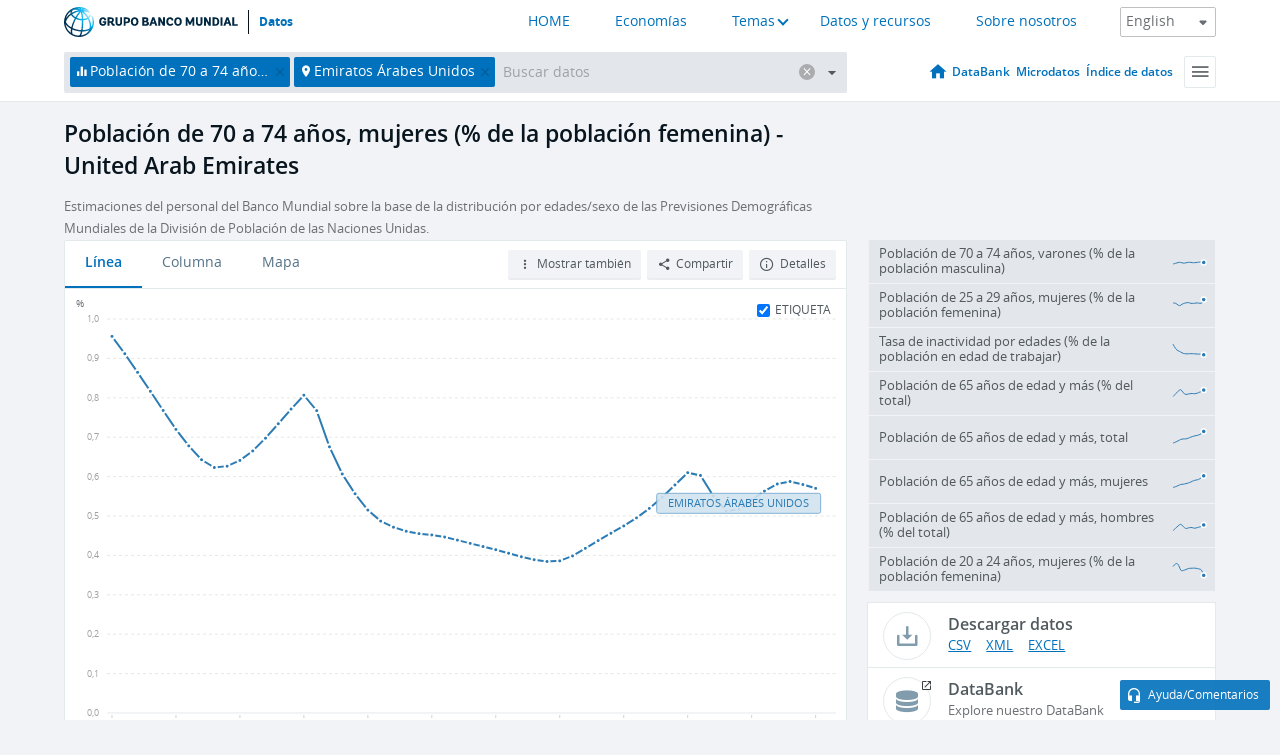

--- FILE ---
content_type: application/javascript; charset=utf-8
request_url: https://by2.uservoice.com/t2/136660/web/track.js?_=1770142803388&s=0&c=__uvSessionData0&d=eyJlIjp7InUiOiJodHRwczovL2RhdG9zLmJhbmNvbXVuZGlhbC5vcmcvaW5kaWNhdG9yL1NQLlBPUC43MDc0LkZFLjVZP2VuZD0yMDE1JmxvY2F0aW9ucz1BRSZuYW1lX2Rlc2M9dHJ1ZSZzdGFydD0xOTYwJnZpZXc9Y2hhcnQmeWVhcj0xOTYwIiwiciI6IiJ9fQ%3D%3D
body_size: 22
content:
__uvSessionData0({"uvts":"65399ccf-f5a6-4c10-69fb-812c2a238887"});